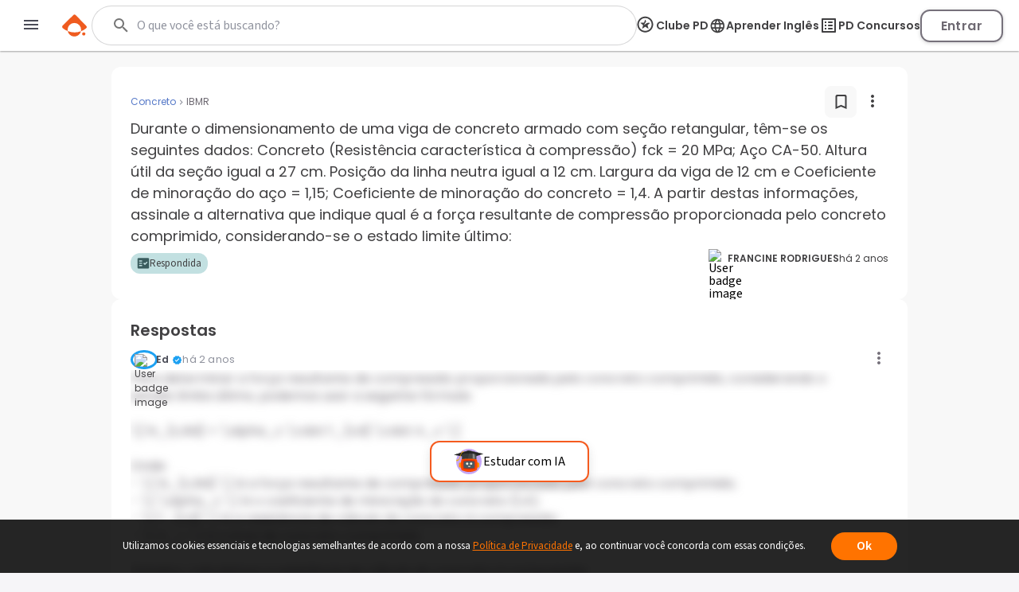

--- FILE ---
content_type: text/html; charset=utf-8
request_url: https://www.google.com/recaptcha/api2/aframe
body_size: 135
content:
<!DOCTYPE HTML><html><head><meta http-equiv="content-type" content="text/html; charset=UTF-8"></head><body><script nonce="ySADlNVgow_QgCeb0DYvLg">/** Anti-fraud and anti-abuse applications only. See google.com/recaptcha */ try{var clients={'sodar':'https://pagead2.googlesyndication.com/pagead/sodar?'};window.addEventListener("message",function(a){try{if(a.source===window.parent){var b=JSON.parse(a.data);var c=clients[b['id']];if(c){var d=document.createElement('img');d.src=c+b['params']+'&rc='+(localStorage.getItem("rc::a")?sessionStorage.getItem("rc::b"):"");window.document.body.appendChild(d);sessionStorage.setItem("rc::e",parseInt(sessionStorage.getItem("rc::e")||0)+1);localStorage.setItem("rc::h",'1768979124847');}}}catch(b){}});window.parent.postMessage("_grecaptcha_ready", "*");}catch(b){}</script></body></html>